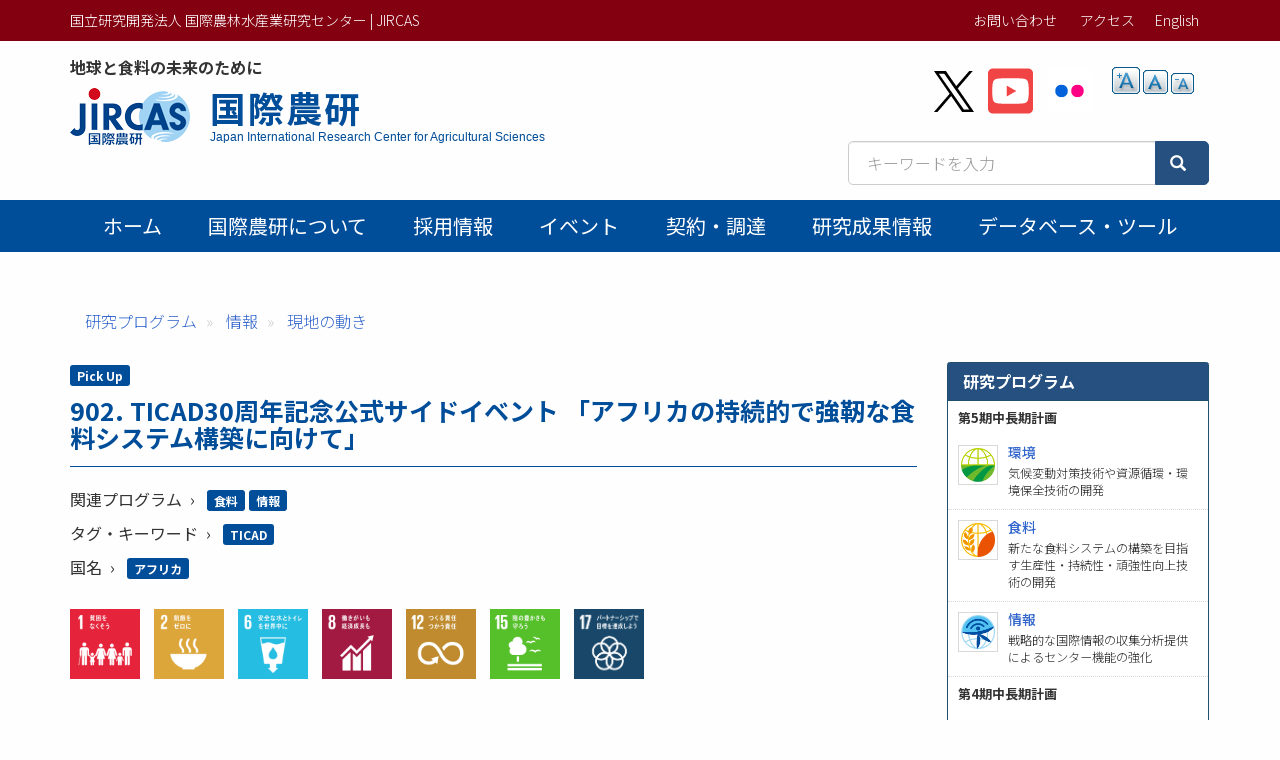

--- FILE ---
content_type: text/html; charset=UTF-8
request_url: https://www.jircas.go.jp/ja/program/proc/blog/20231120
body_size: 43897
content:
<!DOCTYPE html>
<html  lang="ja" dir="ltr" prefix="content: http://purl.org/rss/1.0/modules/content/  dc: http://purl.org/dc/terms/  foaf: http://xmlns.com/foaf/0.1/  og: http://ogp.me/ns#  rdfs: http://www.w3.org/2000/01/rdf-schema#  schema: http://schema.org/  sioc: http://rdfs.org/sioc/ns#  sioct: http://rdfs.org/sioc/types#  skos: http://www.w3.org/2004/02/skos/core#  xsd: http://www.w3.org/2001/XMLSchema# ">
  <head>
    <meta charset="utf-8" />
<script async src="https://www.googletagmanager.com/gtag/js?id=G-ZTTDYVVMF4"></script>
<script>window.dataLayer = window.dataLayer || [];function gtag(){dataLayer.push(arguments)};gtag("js", new Date());gtag("set", "developer_id.dMDhkMT", true);gtag("config", "G-ZTTDYVVMF4", {"groups":"default","page_placeholder":"PLACEHOLDER_page_location","allow_ad_personalization_signals":false});</script>
<meta name="description" content="12月1日、国際農研はハイブリッドで「アフリカの持続的で強靭な食料システム構築に向けて」を開催します。日本政府の主導で1993年に始まったTICAD（アフリカ開発会議）30周年記念公式サイドイベントでもある本イベントでは、アフリカの農林水産業に関する課題と日本の貢献、国際共同研究の歴史と現状、研究ニーズについて紹介したうえで、作物、水資源、土壌、微生物、農業経営、栄養供給の観点から、アフリカ農業の多様性、それゆえに配慮すべき点や今後の国際共同研究などについて議論します。" />
<meta name="abstract" content="12月1日、国際農研はハイブリッドで「アフリカの持続的で強靭な食料システム構築に向けて」を開催します。日本政府の主導で1993年に始まったTICAD（アフリカ開発会議）30周年記念公式サイドイベントでもある本イベントでは、アフリカの農林水産業に関する課題と日本の貢献、国際共同研究の歴史と現状、研究ニーズについて紹介したうえで、作物、水資源、土壌、微生物、農業経営、栄養供給の観点から、アフリカ農業の多様性、それゆえに配慮すべき点や今後の国際共同研究などについて議論します。" />
<link rel="canonical" href="https://www.jircas.go.jp/ja/program/proc/blog/20231120" />
<link rel="icon" href="/themes/custom/jircas/favicon.ico" />
<meta property="og:site_name" content="国立研究開発法人 国際農林水産業研究センター | JIRCAS" />
<meta property="og:type" content="article" />
<meta property="og:title" content="902. TICAD30周年記念公式サイドイベント 「アフリカの持続的で強靭な食料システム構築に向けて」 | 国際農研" />
<meta property="og:description" content="12月1日、国際農研はハイブリッドで「アフリカの持続的で強靭な食料システム構築に向けて」を開催します。日本政府の主導で1993年に始まったTICAD（アフリカ開発会議）30周年記念公式サイドイベントでもある本イベントでは、アフリカの農林水産業に関する課題と日本の貢献、国際共同研究の歴史と現状、研究ニーズについて紹介したうえで、作物、水資源、土壌、微生物、農業経営、栄養供給の観点から、アフリカ農業の多様性、それゆえに配慮すべき点や今後の国際共同研究などについて議論します。" />
<meta property="og:image" content="https://www.jircas.go.jp/sites/default/files/202311/20231116_ico_0.jpg?1768729146" />
<meta property="og:image:alt" content="902. TICAD30周年記念公式サイドイベント 「アフリカの持続的で強靭な食料システム構築に向けて」" />
<meta name="twitter:card" content="summary_large_image" />
<meta name="twitter:site" content="@jircas_direct" />
<meta name="twitter:creator" content="@jircas_direct" />
<meta name="twitter:image" content="https://www.jircas.go.jp/sites/default/files/202311/20231116_ico_0.jpg?1768729146" />
<meta name="MobileOptimized" content="width" />
<meta name="HandheldFriendly" content="true" />
<meta name="viewport" content="width=device-width, initial-scale=1.0" />
<script type="application/ld+json">{
    "@context": "https://schema.org",
    "@graph": [
        {
            "@type": "Report",
            "headline": "902.  TICAD30周年記念公式サイドイベント 「アフリカの持続的で強靭な食料システム構築に向けて」",
            "name": "902.  TICAD30周年記念公式サイドイベント 「アフリカの持続的で強靭な食料システム構築に向けて」",
            "description": "12月1日、国際農研はハイブリッドで「アフリカの持続的で強靭な食料システム構築に向けて」を開催します。日本政府の主導で1993年に始まったTICAD（アフリカ開発会議）30周年記念公式サイドイベントでもある本イベントでは、アフリカの農林水産業に関する課題と日本の貢献、国際共同研究の歴史と現状、研究ニーズについて紹介したうえで、作物、水資源、土壌、微生物、農業経営、栄養供給の観点から、アフリカ農業の多様性、それゆえに配慮すべき点や今後の国際共同研究などについて議論します。",
            "datePublished": "2023-11-20",
            "isAccessibleForFree": "True",
            "dateModified": "2023-11-24",
            "author": {
                "@type": "Organization",
                "name": "国立研究開発法人 国際農林水産業研究センター | JIRCAS",
                "url": "https://www.jircas.go.jp/ja"
            },
            "publisher": {
                "@type": "Organization",
                "name": "国立研究開発法人 国際農林水産業研究センター | JIRCAS",
                "url": "https://www.jircas.go.jp/ja"
            },
            "mainEntityOfPage": "https://www.jircas.go.jp/ja/program/proc/blog/20231120"
        },
        {
            "@type": "WebPage",
            "breadcrumb": {
                "@type": "BreadcrumbList",
                "itemListElement": [
                    {
                        "@type": "ListItem",
                        "position": 1,
                        "name": "研究プログラム",
                        "item": "https://www.jircas.go.jp/ja/program"
                    },
                    {
                        "@type": "ListItem",
                        "position": 2,
                        "name": "情報",
                        "item": "https://www.jircas.go.jp/ja/program/prob"
                    },
                    {
                        "@type": "ListItem",
                        "position": 3,
                        "name": "現地の動き",
                        "item": "https://www.jircas.go.jp/ja/program/proc/blog"
                    }
                ]
            }
        }
    ]
}</script>
<link rel="alternate" hreflang="ja" href="https://www.jircas.go.jp/ja/program/proc/blog/20231120" />
<link rel="alternate" hreflang="en" href="https://www.jircas.go.jp/en/program/proc/blog/20231120" />
<script>window.a2a_config=window.a2a_config||{};a2a_config.callbacks=[];a2a_config.overlays=[];a2a_config.templates={};</script>

    <title>902. TICAD30周年記念公式サイドイベント 「アフリカの持続的で強靭な食料システム構築に向けて」 | 国立研究開発法人 国際農林水産業研究センター | JIRCAS</title>
    <link rel="stylesheet" media="all" href="/core/modules/system/css/components/align.module.css?t8dd0n" />
<link rel="stylesheet" media="all" href="/core/modules/system/css/components/fieldgroup.module.css?t8dd0n" />
<link rel="stylesheet" media="all" href="/core/modules/system/css/components/container-inline.module.css?t8dd0n" />
<link rel="stylesheet" media="all" href="/core/modules/system/css/components/clearfix.module.css?t8dd0n" />
<link rel="stylesheet" media="all" href="/core/modules/system/css/components/details.module.css?t8dd0n" />
<link rel="stylesheet" media="all" href="/core/modules/system/css/components/hidden.module.css?t8dd0n" />
<link rel="stylesheet" media="all" href="/core/modules/system/css/components/item-list.module.css?t8dd0n" />
<link rel="stylesheet" media="all" href="/core/modules/system/css/components/js.module.css?t8dd0n" />
<link rel="stylesheet" media="all" href="/core/modules/system/css/components/nowrap.module.css?t8dd0n" />
<link rel="stylesheet" media="all" href="/core/modules/system/css/components/position-container.module.css?t8dd0n" />
<link rel="stylesheet" media="all" href="/core/modules/system/css/components/reset-appearance.module.css?t8dd0n" />
<link rel="stylesheet" media="all" href="/core/modules/system/css/components/resize.module.css?t8dd0n" />
<link rel="stylesheet" media="all" href="/core/modules/system/css/components/system-status-counter.css?t8dd0n" />
<link rel="stylesheet" media="all" href="/core/modules/system/css/components/system-status-report-counters.css?t8dd0n" />
<link rel="stylesheet" media="all" href="/core/modules/system/css/components/system-status-report-general-info.css?t8dd0n" />
<link rel="stylesheet" media="all" href="/core/modules/system/css/components/tablesort.module.css?t8dd0n" />
<link rel="stylesheet" media="all" href="/core/modules/views/css/views.module.css?t8dd0n" />
<link rel="stylesheet" media="all" href="/modules/contrib/addtoany/css/addtoany.css?t8dd0n" />
<link rel="stylesheet" media="all" href="/modules/contrib/colorbox/styles/default/colorbox_style.css?t8dd0n" />
<link rel="stylesheet" media="all" href="/modules/contrib/extlink/extlink.css?t8dd0n" />
<link rel="stylesheet" media="all" href="/modules/contrib/text_resize/css/text_resize.css?t8dd0n" />
<link rel="stylesheet" media="all" href="/modules/contrib/webform/modules/webform_bootstrap/css/webform_bootstrap.css?t8dd0n" />
<link rel="stylesheet" media="all" href="/themes/custom/jircas/css/style.css?t8dd0n" />
<link rel="stylesheet" media="print" href="/themes/custom/jircas/css/print.css?t8dd0n" />
<link rel="stylesheet" media="all" href="//fonts.googleapis.com/earlyaccess/notosansjp.css" />

    
  </head>
  <body class="path-node page-node-type-overseas has-glyphicons">
    <a href="#main-content" class="visually-hidden focusable skip-link">
      メインコンテンツに移動
    </a>
    
      <div class="dialog-off-canvas-main-canvas" data-off-canvas-main-canvas>
    <div class="wrap-content content-ja">


          <header id="navbar" role="banner">

      <div class="header-top">
        <div class="container">
                                <button type="button" class="navbar-toggle" data-toggle="collapse" data-target="#navbar-collapse">
              <span class="sr-only">Toggle navigation</span>
              <span class="icon-bar"></span>
              <span class="icon-bar"></span>
              <span class="icon-bar"></span>
            </button>
                   
          <div class="row">
            <div class="hidden-xs col-sm-12 col-md-6">国立研究開発法人 国際農林水産業研究センター | JIRCAS</div>
            <div class="col-sm-12 col-md-6">           
                                                                <div class="region region-top-bar">
    <nav role="navigation" aria-labelledby="block-menu-topbar-menu" id="block-menu-topbar">
            
  <h2 class="visually-hidden" id="block-menu-topbar-menu">トップメニューバー</h2>
  

        
      <ul class="menu menu--menu-top-bar list-inline">
                      <li class="first">
                                        <a href="/ja/form" data-drupal-link-system-path="taxonomy/term/21">お問い合わせ</a>
              </li>
                      <li class="last">
                                        <a href="/ja/access" data-drupal-link-system-path="taxonomy/term/20">アクセス</a>
              </li>
        </ul>
  

  </nav>
<section class="language-switcher-language-url block block-language block-language-blocklanguage-content clearfix" id="block-lang-switch" role="navigation">
  
    

      <ul class="links"><li hreflang="en" data-drupal-link-system-path="node/29434" class="en"><a href="/en/program/proc/blog/20231120" class="language-link" hreflang="en" data-drupal-link-system-path="node/29434">English</a></li></ul>
  </section>


  </div>

                                          </div>
          </div>
        </div>
      </div>

      <div class="container">
        <div class="row">
          <div class="col-md-7">
            <div class="navbar-header">
                <div class="region region-navigation">
    <p class="site-slogan">地球と食料の未来のために</p>
<div class="navbar-header">
<a href="/ja" title="ホーム">

  <div class="media">
    <div class="media-left">
      <img class="site-logo" src="/themes/custom/jircas/images/logo_ja.png" alt="ホーム" height="58">
    </div>
    <div class="media-body">
      <h1 class="site-title-header">国際農研</h1>
      <p class="site-title-subheader">Japan International Research Center for Agricultural Sciences</p>
    </div>
  </div>
</a>
</div>

  </div>

            </div>
          </div>
          <div class="col-md-5">
              <div class="region region-header-second">
    <section id="block-sns-buttons" class="block block-fixed-block-content block-fixed-block-contentsns-buttons clearfix">
  
    

      
            <div class="field field--name-body field--type-text-with-summary field--label-hidden field--item"><ul class="list-inline my-4">
	<li><a href="https://x.com/jircas_direct" rel="noopener noreferrer" target="_blank"><img height="45" src="/themes/custom/jircas/images/icon_x-black.svg" width="40" /></a></li>
	<li><a href="https://www.youtube.com/c/JircasGoJp" rel="noopener noreferrer" target="_blank"><img height="50" src="/themes/custom/jircas/images/icon_youtube.svg" width="45" /></a></li>
	<li><a href="https://www.flickr.com/jircas" rel="noopener noreferrer" target="_blank"><img height="50" src="/themes/custom/jircas/images/icon_flickr.svg" width="45" /></a></li>
</ul>
</div>
      
  </section>

<section id="block-text-resize" class="hidden-xs hidden-sm block block-text-resize block-text-resize-block clearfix">
  
    

      <div class="content"><a href="javascript:;" class="changer" id="text_resize_decrease"><sup>-</sup>A</a> <a href="javascript:;" class="changer" id="text_resize_reset">A</a> <a href="javascript:;" class="changer" id="text_resize_increase"><sup>+</sup>A</a><div id="text_resize_clear"></div></div>

  </section>


  </div>

              <div class="region region-search-box">
    <section id="block-searchbox-jircas" class="mb-4 pull-right block block-fixed-block-content block-fixed-block-contentsearchbox-jircas clearfix">
  
    

      
            <div class="field field--name-body field--type-text-with-summary field--label-hidden field--item"><form accept-charset="UTF-8" action="/ja/pagesearch" data-once="form-updated" method="get">
<div class="input-group"><input class="form-text form-control" data-drupal-selector="edit-kywd" id="edit-kywd--2" maxlength="128" name="kywd" placeholder="キーワードを入力" size="30" tabindex="-1" type="text" value="" /><span class="input-group-btn "><button class="button js-form-submit form-submit btn-primary btn icon-before" data-drupal-selector="edit-submit-search-metadata-2" id="edit-submit-search-metadata--2" tabindex="-1" type="submit" value="検索"><span class="icon glyphicon glyphicon-search" aria-hidden="true"></span></button></span></div>
</form>
</div>
      
  </section>


  </div>

          </div>
        </div>
      </div>

                    <div id="navbar-collapse" class="gnav navbar-collapse collapse">
          <div class="container">
              <div class="region region-navigation-collapsible">
    <nav role="navigation" aria-labelledby="block-main-menu-menu" id="block-main-menu">
            
  <h2 class="visually-hidden" id="block-main-menu-menu">Main menu</h2>
  

        




      <ul class="menu menu--main nav navbar-nav">
                            <li class="first">
                                        <a href="/ja" data-drupal-link-system-path="&lt;front&gt;">ホーム</a>
              </li>
                                  <li>
                                        <a href="/ja/about/jircas" data-drupal-link-system-path="node/434">国際農研について</a>
              </li>
                                  <li>
                                        <a href="/ja/recruitment" data-drupal-link-system-path="recruitment">採用情報</a>
              </li>
                                  <li>
                                        <a href="/ja/event" data-drupal-link-system-path="event">イベント</a>
              </li>
                                  <li>
                                        <a href="/ja/procurement" data-drupal-link-system-path="procurement">契約・調達</a>
              </li>
                                  <li>
                                        <a href="/ja/publication/research_results/list" data-drupal-link-system-path="publication/research_results/list">研究成果情報</a>
              </li>
                                                                                                    <li>
                                        <a href="/ja/database" data-drupal-link-system-path="database">データベース・ツール</a>
              </li>
                                    </ul>
  


  </nav>

  </div>

          </div>
        </div>
          </header>
  


  <div role="main" class="main-container container js-quickedit-main-content">
                    <div class="region region-page-header">
    <div data-drupal-messages-fallback class="hidden"></div>
    <ol class="breadcrumb">
          <li >
                  <a href="/ja/program">研究プログラム</a>
              </li>
          <li >
                  <a href="/ja/program/prob">情報</a>
              </li>
          <li >
                  <a href="/ja/program/proc/blog">現地の動き</a>
              </li>
      </ol>


  </div>

          
    <div class="row">

            
                  <section class="col-sm-9">

                
                          <a id="main-content"></a>
            <div class="region region-content">
          
            <p >
                                <span  class="label label-primary" >
      Pick Up</span>
      
      </p>
  

    
                          <h1  class="article-title" >
        902.  TICAD30周年記念公式サイドイベント 「アフリカの持続的で強靭な食料システム構築に向けて」
</h1>
      
  

      <div  class="mb-3 term-list term-list__label">
            <div  class="field-label-inline">関連プログラム</div>
  
                  <a href="/ja/program/prob" hreflang="ja">食料</a>
                <a href="/ja/program/proc" hreflang="ja">情報</a>
      
  
    </div>

      <div  class="mb-3 term-list term-list__label">
            <div  class="field-label-inline">タグ・キーワード</div>
  
                          <div  class="d-inline-block" >
      <div class="views-element-container form-group"><div class="view view-tag-keyword view-id-tag_keyword view-display-id-block_1 js-view-dom-id-cb1471c82f3a717cc75f8d273fd7fdf39789cfebe95613cfe2c9dd206286dc63">
  
    
      
      <div class="view-content">
      <div class="item-list">
  
  <ul class="list-inline my-0 py-0">

          <li><a href="/ja/tag/ticad" hreflang="ja">TICAD</a></li>
    
  </ul>

</div>

    </div>
  
          </div>
</div>
</div>
      
  
    </div>

      <div  class="mb-3 term-list term-list__label">
            <div  class="field-label-inline">国名</div>
  
                  <a href="/ja/country/africa" hreflang="ja">アフリカ</a>
      
  
    </div>

    
            <ul  class="list-inline sdgs-list">
                                <li  >
            <div  class="article-images">
        
                    <a href="/ja/about/sdgs/goal1" hreflang="ja"><img loading="lazy" src="/sites/default/files/sdgs/sdg_icon_01_ja.png" width="1536" height="1536" alt="" typeof="foaf:Image" class="img-responsive" />
</a>

      
  
    </div>



</li>
                        <li  >
            <div  class="article-images">
        
                    <a href="/ja/about/sdgs/goal2" hreflang="ja"><img loading="lazy" src="/sites/default/files/sdgs/sdg_icon_02_ja.png" width="1536" height="1536" alt="" typeof="foaf:Image" class="img-responsive" />
</a>

      
  
    </div>



</li>
                        <li  >
            <div  class="article-images">
        
                    <a href="/ja/about/sdgs/goal6" hreflang="ja"><img loading="lazy" src="/sites/default/files/sdgs/sdg_icon_06_ja.png" width="1536" height="1536" alt="" typeof="foaf:Image" class="img-responsive" />
</a>

      
  
    </div>



</li>
                        <li  >
            <div  class="article-images">
        
                    <a href="/ja/about/sdgs/goal8" hreflang="ja"><img loading="lazy" src="/sites/default/files/sdgs/sdg_icon_08_ja.png" width="1536" height="1536" alt="" typeof="foaf:Image" class="img-responsive" />
</a>

      
  
    </div>



</li>
                        <li  >
            <div  class="article-images">
        
                    <a href="/ja/about/sdgs/goal12" hreflang="ja"><img loading="lazy" src="/sites/default/files/sdgs/sdg_icon_12_ja.png" width="1536" height="1536" alt="" typeof="foaf:Image" class="img-responsive" />
</a>

      
  
    </div>



</li>
                        <li  >
            <div  class="article-images">
        
                    <a href="/ja/about/sdgs/goal15" hreflang="ja"><img loading="lazy" src="/sites/default/files/sdgs/sdg_icon_15_ja.png" width="1536" height="1536" alt="" typeof="foaf:Image" class="img-responsive" />
</a>

      
  
    </div>



</li>
                        <li  >
            <div  class="article-images">
        
                    <a href="/ja/about/sdgs/goal17" hreflang="ja"><img loading="lazy" src="/sites/default/files/201801/sdg_icon_17_ja-290x290_1.png" width="290" height="290" alt="" typeof="foaf:Image" class="img-responsive" />
</a>

      
  
    </div>



</li>
      
      </ul>
  

<p class="text-right"><i class="far fa-calendar-alt"></i>    
                  <time datetime="2023-11-19T21:00:00Z">2023-11-20</time>

      
  
</p>

            <div class="field field--name-field-media-eyecatch field--type-image field--label-hidden field--item">  <img loading="lazy" src="/sites/default/files/styles/4_3/public/202311/20231116_ico_0.jpg?h=59818b76&amp;itok=r8c7dVg6" width="1280" height="960" alt="" typeof="foaf:Image" class="img-responsive" />


</div>
            <div  class="mb-5">
        
                  <p>&nbsp;</p>

<h2>902. TICAD30周年記念公式サイドイベント<br />
「アフリカの持続的で強靭な食料システム構築に向けて」</h2>

<p>&nbsp;</p>

<p>日本政府の主導で1993年に始まったTICAD（アフリカ開発会議）は、今年30年を迎えます。アフリカの農業開発では、農業生産・食料消費にわたる多様性を認識し、尊重したうえで適切なアプローチをとることが求められます。</p>

<p>12月1日、国際農研はハイブリッドで「アフリカの持続的で強靭な食料システム構築に向けて」を開催します。TICAD30周年記念公式サイドイベントでもある本イベントでは、アフリカの農林水産業に関する課題と日本の貢献、国際共同研究の歴史と現状、研究ニーズについて紹介したうえで、作物、水資源、土壌、微生物、農業経営、栄養供給の観点から、アフリカ農業の多様性、それゆえに配慮すべき点や今後の国際共同研究などについて議論します。</p>

<p>ぜひご参加をご検討ください。</p>

<p>&nbsp;</p>

<p><strong>TICAD30周年記念公式サイドイベント<br />
「アフリカの持続的で強靭な食料システム構築に向けて」</strong></p>

<p><strong>特設サイト：</strong><br />
<strong>日本語： </strong><a href="https://www.jircas.go.jp/ja/event/2023/e20231201">https://www.jircas.go.jp/ja/event/2023/e20231201</a><br />
<strong>英語： </strong><a href="https://www.jircas.go.jp/en/event/2023/e20231201">https://www.jircas.go.jp/en/event/2023/e20231201</a></p>

<p><strong>開催日：</strong>2023年12月1日（金） 14:00～16:00<br />
<strong>場所：</strong>ハイブリッド（つくばco-enイベントスペースおよびオンライン）<br />
　&nbsp;(305-0031 茨城県つくば市吾妻1-10-1　つくばセンタービル1F)<br />
<strong>アクセス：</strong><a href="https://co-en.space/access/">https://co-en.space/access/</a></p>

<p><strong>お問い合わせ先：</strong>国際農研 情報広報室<br />
電話: 029-838-6727<br />
e-mail: <a href="mailto:koho-jircas@ml.affrc.go.jp">koho-jircas@ml.affrc.go.jp</a></p>

<p>&nbsp;</p>

<p>（文責：TICAD30周年記念公式サイドイベント実行委員会）</p>

<p><br />
&nbsp;</p>

      
  
    </div>

        <h2  class="article-subtitle field-label-above">関連するページ</h2>
  
                  <div class="views-element-container form-group"><div class="view view-related-pages view-id-related_pages view-display-id-block_1 js-view-dom-id-fa1b47b9c338e15577a1b44ac252859d968078f17716c2b4bb9b131275255e6d">
  
    
      
      <div class="view-content">
      <div>
  
  <ul class="list-unstyled">

          <li class="mb-2">    <span class="label label-primary mr-1">イベント・シンポジウム</span>
<a href="/ja/event/2023/e20231201" hreflang="ja">TICAD30周年記念公式サイドイベント<br>「アフリカの持続的で強靭な食料システム構築に向けて」</a></li>
          <li class="mb-2"><span class="label label-primary mr-1">食料</span> <span class="label label-primary mr-1">情報</span>    <span class="label label-primary mr-1">現地の動き</span>
<span class="label label-primary mr-1">TICAD</span><a href="/ja/program/proc/blog/20240115" hreflang="ja">936. TICAD30周年記念公式サイドイベント 「アフリカの持続的で強靭な食料システム構築に向けて」動画公開</a></li>
          <li class="mb-2"><span class="label label-primary mr-1">食料</span> <span class="label label-primary mr-1">情報</span><span class="label label-primary mr-1">SATREPSマダガスカル</span> <span class="label label-primary mr-1">アフリカ畑作システム</span> <span class="label label-primary mr-1">アフリカ稲作システム</span> <span class="label label-primary mr-1">戦略情報</span>    <span class="label label-primary mr-1">JIRCASの動き</span>
<span class="label label-primary mr-1">アフリカ</span><a href="/ja/reports/2023/r20231208" hreflang="ja">TICAD30周年記念公式サイドイベント「アフリカの持続的で強靭な食料システム構築に向けて」を開催しました</a></li>
          <li class="mb-2"><span class="label label-primary mr-1">食料</span> <span class="label label-primary mr-1">情報</span>    <span class="label label-primary mr-1">現地の動き</span>
<a href="/ja/program/proc/blog/20231130" hreflang="ja">909. TICAD30周年記念公式サイドイベント明日開催</a></li>
          <li class="mb-2"><span class="label label-primary mr-1">食料</span> <span class="label label-primary mr-1">情報</span>    <span class="label label-primary mr-1">現地の動き</span>
<span class="label label-primary mr-1">TICAD</span><a href="/ja/program/proc/blog/20231127" hreflang="ja">906. アフリカ農業の多様性を尊重したアプローチの重要性： TICAD30周年記念公式サイドイベントにて紹介</a></li>
    
  </ul>

</div>

    </div>
  
          </div>
</div>

      
  





  </div>

          
              </section>

                              <aside class="col-sm-3" role="complementary">
              <div class="region region-sidebar-second">
    <section class="views-element-container block block-views block-views-blockprogram-block clearfix" id="block-views-block-program-block">
  
      <h2 class="block-title">研究プログラム</h2>
    

      <div class="form-group"><div class="panel-body small view view-program view-id-program view-display-id-block js-view-dom-id-69b201696d7f8d8df014de5fedc20e001fea8db835aff771d50e65631b797fc1">
  
    
      
      <div class="view-content">
      
  <h3 class="mx-3">
    第5期中長期計画
  </h3>



    <div  class="media media-small first odd">
  
    <a href="https://www.jircas.go.jp/ja/program/proa"><div class="media-left">  <img loading="lazy" src="/sites/default/files/styles/thumbnail/public/kankyou_mark_480.png?itok=vtXCNwlF" width="129" height="130" typeof="Image" class="img-responsive" />


</div>
<div class="media-body">
<h4 class="media-heading">環境 </h4>
<p>気候変動対策技術や資源循環・環境保全技術の開発</p>

</div></a>

    </div>
  

    <div  class="media media-small even">
  
    <a href="https://www.jircas.go.jp/ja/program/prob"><div class="media-left">  <img loading="lazy" src="/sites/default/files/styles/thumbnail/public/syokuryou_mark_480.png?itok=6RjORPLq" width="130" height="130" typeof="Image" class="img-responsive" />


</div>
<div class="media-body">
<h4 class="media-heading">食料 </h4>
<p>新たな食料システムの構築を目指す生産性・持続性・頑強性向上技術の開発</p>

</div></a>

    </div>
  

    <div  class="media media-small last odd">
  
    <a href="https://www.jircas.go.jp/ja/program/proc"><div class="media-left">  <img loading="lazy" src="/sites/default/files/styles/thumbnail/public/jouhou_mark_480.png?itok=JDsrsk1u" width="130" height="129" typeof="Image" class="img-responsive" />


</div>
<div class="media-body">
<h4 class="media-heading">情報 </h4>
<p>戦略的な国際情報の収集分析提供によるセンター機能の強化</p>

</div></a>

    </div>
  


  <h3 class="mx-3">
    第4期中長期計画
  </h3>



    <div  class="media media-small first even">
  
    <a href="https://www.jircas.go.jp/ja/program/program_a"><div class="media-left">  <img loading="lazy" src="/sites/default/files/styles/thumbnail/public/pro_a.jpg?itok=3rs6h2EE" width="130" height="128" typeof="Image" class="img-responsive" />


</div>
<div class="media-body">
<h4 class="media-heading">資源・環境管理 </h4>
<p>開発途上地域における持続的な資源・環境管理技術の開発</p>

</div></a>

    </div>
  

    <div  class="media media-small odd">
  
    <a href="https://www.jircas.go.jp/ja/program/program_b"><div class="media-left">  <img loading="lazy" src="/sites/default/files/styles/thumbnail/public/pro_b.jpg?itok=VIglvBVb" width="130" height="128" typeof="Image" class="img-responsive" />


</div>
<div class="media-body">
<h4 class="media-heading">農産物安定生産 </h4>
<p>熱帯等の不良環境における農産物の安定生産技術の開発</p>

</div></a>

    </div>
  

    <div  class="media media-small even">
  
    <a href="https://www.jircas.go.jp/ja/program/program_c"><div class="media-left">  <img loading="lazy" src="/sites/default/files/styles/thumbnail/public/pro_c_new01.jpg?itok=2ckKQK1b" width="130" height="130" typeof="Image" class="img-responsive" />


</div>
<div class="media-body">
<h4 class="media-heading">高付加価値化 </h4>
<p>開発途上地域の地域資源等の活用と高付加価値化技術の開発</p>

</div></a>

    </div>
  

    <div  class="media media-small last odd">
  
    <a href="https://www.jircas.go.jp/ja/program/program_d"><div class="media-left">  <img loading="lazy" src="/sites/default/files/styles/thumbnail/public/pro_d.jpg?itok=AAzDBmBz" width="130" height="128" typeof="Image" class="img-responsive" />


</div>
<div class="media-body">
<h4 class="media-heading">情報収集分析 </h4>
<p>国際的な農林水産業に関する動向把握のための情報の収集、分析及び提供</p>

</div></a>

    </div>
  


  <h3 class="mx-3">
    第3期中期計画
  </h3>



    <div  class="media media-small first even">
  
    <a href="https://www.jircas.go.jp/ja/program/3rd/program_a"><div class="media-left">  <img loading="lazy" src="/sites/default/files/styles/thumbnail/public/pro_a.jpg?itok=3rs6h2EE" width="130" height="128" typeof="Image" class="img-responsive" />


</div>
<div class="media-body">
<h4 class="media-heading">資源環境管理 </h4>
<p>開発途上地域の土壌、水、生物資源等の持続的な管理技術の開発</p>

</div></a>

    </div>
  

    <div  class="media media-small odd">
  
    <a href="https://www.jircas.go.jp/ja/program/3rd/program_b"><div class="media-left">  <img loading="lazy" src="/sites/default/files/styles/thumbnail/public/pro_b.jpg?itok=VIglvBVb" width="130" height="128" typeof="Image" class="img-responsive" />


</div>
<div class="media-body">
<h4 class="media-heading">食料安定生産 </h4>
<p>熱帯等の不安定環境下における農作物等の生産性向上・安定生産技術の開発</p>

</div></a>

    </div>
  

    <div  class="media media-small even">
  
    <a href="https://www.jircas.go.jp/ja/program/3rd/program_c"><div class="media-left">  <img loading="lazy" src="/sites/default/files/styles/thumbnail/public/pro_c.jpg?itok=1HT9VGWa" width="130" height="128" typeof="Image" class="img-responsive" />


</div>
<div class="media-body">
<h4 class="media-heading">農村活性化 </h4>
<p>開発途上地域の農林漁業者の所得・生計向上と農山漁村活性化のための技術の開発</p>

</div></a>

    </div>
  

    <div  class="media media-small last odd">
  
    <a href="https://www.jircas.go.jp/ja/program/3rd/program_d"><div class="media-left">  <img loading="lazy" src="/sites/default/files/styles/thumbnail/public/pro_d.jpg?itok=AAzDBmBz" width="130" height="128" typeof="Image" class="img-responsive" />


</div>
<div class="media-body">
<h4 class="media-heading">情報収集・提供 </h4>
<p>国際的な農林水産業に関する動向把握のための情報の収集、分析及び提供</p>

</div></a>

    </div>
  


    </div>
  
          </div>
</div>

  </section>


  </div>

          </aside>
                  </div>
  </div>

</div><!-- .wrap-content -->

<footer class="footer">
	<div class="footer-top">
    <div class="container">
        <div class="region region-footer-top">
    <nav role="navigation" aria-labelledby="block-menu-footer-menu" id="block-menu-footer">
            
  <h2 class="visually-hidden" id="block-menu-footer-menu">フッターメニュー</h2>
  

        
      <ul class="menu menu--menu-footer-sitemap list-inline">
                      <li class="first">
                                        <a href="/ja/disclosure" data-drupal-link-system-path="node/10174">情報公開</a>
              </li>
                      <li>
                                        <a href="/ja/about/guide" data-drupal-link-system-path="node/424">Webサイトの利用について</a>
              </li>
                      <li>
                                        <a href="/ja/law/sns_policy" data-drupal-link-system-path="node/22760">ソーシャルメディアポリシー</a>
              </li>
                      <li>
                                        <a href="/ja/about/privacy" data-drupal-link-system-path="node/4014">プライバシーポリシー</a>
              </li>
                      <li>
                                        <a href="/ja/patent" data-drupal-link-system-path="node/6353">知的財産関連情報</a>
              </li>
                      <li>
                                        <a href="/ja/relations/openlab" data-drupal-link-system-path="node/10034">オープンラボ</a>
              </li>
                      <li>
                                        <a href="/ja/relations/contribute" data-drupal-link-system-path="node/6320">寄附金の受入</a>
              </li>
                      <li class="last">
                                        <a href="/ja/sitemap" data-drupal-link-system-path="node/3999">サイトマップ</a>
              </li>
        </ul>
  

  </nav>

  </div>

		</div>
	</div>
	<div class="footer-middle">
    <div class="container">  <div class="region region-footer-middle">
    <section id="block-address" class="block block-fixed-block-content block-fixed-block-contentaddress clearfix">
  
    

      
            <div class="field field--name-body field--type-text-with-summary field--label-hidden field--item"><div class="row small">
<div class="col-sm-4">
<p style="margin: 0 0 4px;">国際農林水産業研究センター</p>
〒305-8686<br />
茨城県つくば市大わし1-1<br />
Tel. 029-838-6313<br />
Fax. 029-838-6316</div>

<div class="col-sm-5">
<p style="margin: 0 0 4px;">熱帯・島嶼研究拠点</p>
〒907-0002<br />
沖縄県石垣市 字真栄里川良原1091-1<br />
Tel. 0980-82-2306<br />
Fax. 0980-82-0614</div>
</div>
</div>
      
  </section>


  </div>
</div>
	</div>
    <div class="footer-copyright text-center">
    <div class=" container"><span class="sm-block">©2026
    JIRCAS.
        <a href="/about/guide">Some rights reserved.</a></span> <span class="sm-block">法人番号 7050005005215</span>
        </div>
  </div>
</footer>

  </div>

    
    <script type="application/json" data-drupal-selector="drupal-settings-json">{"path":{"baseUrl":"\/","pathPrefix":"ja\/","currentPath":"node\/29434","currentPathIsAdmin":false,"isFront":false,"currentLanguage":"ja"},"pluralDelimiter":"\u0003","suppressDeprecationErrors":true,"colorbox":{"opacity":"0.85","current":"{current} \/ {total}","previous":"\u00ab Prev","next":"Next \u00bb","close":"Close","maxWidth":"98%","maxHeight":"98%","fixed":true,"mobiledetect":true,"mobiledevicewidth":"480px"},"google_analytics":{"account":"G-ZTTDYVVMF4","trackOutbound":true,"trackMailto":true,"trackTel":true,"trackDownload":true,"trackDownloadExtensions":"7z|aac|arc|arj|asf|asx|avi|bin|csv|doc(x|m)?|dot(x|m)?|exe|flv|gif|gz|gzip|hqx|jar|jpe?g|js|mp(2|3|4|e?g)|mov(ie)?|msi|msp|pdf|phps|png|ppt(x|m)?|pot(x|m)?|pps(x|m)?|ppam|sld(x|m)?|thmx|qtm?|ra(m|r)?|sea|sit|tar|tgz|torrent|txt|wav|wma|wmv|wpd|xls(x|m|b)?|xlt(x|m)|xlam|xml|z|zip","trackColorbox":true},"data":{"extlink":{"extTarget":true,"extTargetNoOverride":true,"extNofollow":false,"extNoreferrer":true,"extFollowNoOverride":false,"extClass":"ext","extLabel":"(link is external)","extImgClass":false,"extSubdomains":false,"extExclude":"","extInclude":"","extCssExclude":"","extCssExplicit":"","extAlert":false,"extAlertText":"This link will take you to an external web site. We are not responsible for their content.","mailtoClass":"mailto","mailtoLabel":"(link sends email)","extUseFontAwesome":false,"extIconPlacement":"append","extFaLinkClasses":"fa fa-external-link","extFaMailtoClasses":"fa fa-envelope-o","whitelistedDomains":[]}},"bootstrap":{"forms_has_error_value_toggle":1,"modal_animation":1,"modal_backdrop":"true","modal_focus_input":1,"modal_keyboard":1,"modal_select_text":1,"modal_show":1,"modal_size":"","popover_enabled":1,"popover_animation":1,"popover_auto_close":1,"popover_container":"body","popover_content":"","popover_delay":"0","popover_html":0,"popover_placement":"right","popover_selector":"","popover_title":"","popover_trigger":"click","tooltip_enabled":1,"tooltip_animation":1,"tooltip_container":"body","tooltip_delay":"0","tooltip_html":0,"tooltip_placement":"auto left","tooltip_selector":"","tooltip_trigger":"hover"},"text_resize":{"text_resize_scope":"body","text_resize_minimum":12,"text_resize_maximum":25,"text_resize_line_height_allow":false,"text_resize_line_height_min":16,"text_resize_line_height_max":36},"csp":{"nonce":"SNdLgadS13v-aDOs5qCDmQ"},"user":{"uid":0,"permissionsHash":"eec42f37a9b5ea8532f4ff893b0fdb42c16894a93e723274ba1f3d4cd253e4fc"}}</script>
<script src="/core/assets/vendor/jquery/jquery.min.js?v=3.7.1"></script>
<script src="/core/assets/vendor/underscore/underscore-min.js?v=1.13.7"></script>
<script src="/core/assets/vendor/once/once.min.js?v=1.0.1"></script>
<script src="/sites/default/files/languages/ja_LyhmMlRudw6BWoE8mvc6F4jcqSU13YkxEXqGw6Yu3zg.js?t8dd0n"></script>
<script src="/core/misc/drupalSettingsLoader.js?v=10.5.6"></script>
<script src="/core/misc/drupal.js?v=10.5.6"></script>
<script src="/core/misc/drupal.init.js?v=10.5.6"></script>
<script src="https://static.addtoany.com/menu/page.js" async></script>
<script src="/modules/contrib/addtoany/js/addtoany.js?v=10.5.6"></script>
<script src="/themes/custom/jircas/bootstrap/assets/javascripts/bootstrap/affix.js?t8dd0n"></script>
<script src="/themes/custom/jircas/bootstrap/assets/javascripts/bootstrap/alert.js?t8dd0n"></script>
<script src="/themes/custom/jircas/bootstrap/assets/javascripts/bootstrap/button.js?t8dd0n"></script>
<script src="/themes/custom/jircas/bootstrap/assets/javascripts/bootstrap/carousel.js?t8dd0n"></script>
<script src="/themes/custom/jircas/bootstrap/assets/javascripts/bootstrap/collapse.js?t8dd0n"></script>
<script src="/themes/custom/jircas/bootstrap/assets/javascripts/bootstrap/dropdown.js?t8dd0n"></script>
<script src="/themes/custom/jircas/bootstrap/assets/javascripts/bootstrap/modal.js?t8dd0n"></script>
<script src="/themes/custom/jircas/bootstrap/assets/javascripts/bootstrap/tooltip.js?t8dd0n"></script>
<script src="/themes/custom/jircas/bootstrap/assets/javascripts/bootstrap/popover.js?t8dd0n"></script>
<script src="/themes/custom/jircas/bootstrap/assets/javascripts/bootstrap/scrollspy.js?t8dd0n"></script>
<script src="/themes/custom/jircas/bootstrap/assets/javascripts/bootstrap/tab.js?t8dd0n"></script>
<script src="/themes/custom/jircas/bootstrap/assets/javascripts/bootstrap/transition.js?t8dd0n"></script>
<script src="/themes/custom/jircas/js/jquery.matchHeight-min.js?t8dd0n"></script>
<script src="/themes/custom/jircas/js/script.js?t8dd0n"></script>
<script src="/themes/contrib/bootstrap/js/drupal.bootstrap.js?t8dd0n"></script>
<script src="/themes/contrib/bootstrap/js/attributes.js?t8dd0n"></script>
<script src="/themes/contrib/bootstrap/js/theme.js?t8dd0n"></script>
<script src="/themes/contrib/bootstrap/js/popover.js?t8dd0n"></script>
<script src="/themes/contrib/bootstrap/js/tooltip.js?t8dd0n"></script>
<script src="/modules/contrib/colorbox/js/colorbox.js?v=10.5.6"></script>
<script src="/modules/contrib/colorbox/styles/default/colorbox_style.js?v=10.5.6"></script>
<script src="/libraries/colorbox/jquery.colorbox-min.js?v=10.5.6"></script>
<script src="/modules/contrib/colorbox_inline/js/colorbox_inline.js?t8dd0n"></script>
<script src="/modules/contrib/extlink/extlink.js?v=10.5.6"></script>
<script src="/modules/contrib/google_analytics/js/google_analytics.js?v=10.5.6"></script>
<script src="/modules/custom/meta_datetime/js/meta_datetime.js?v=1.x"></script>
<script src="/modules/contrib/text_resize/js/text_resize.js?t8dd0n"></script>
<script src="/modules/contrib/webform/js/webform.behaviors.js?v=10.5.6"></script>
<script src="/core/misc/states.js?v=10.5.6"></script>
<script src="/themes/contrib/bootstrap/js/misc/states.js?t8dd0n"></script>
<script src="/modules/contrib/webform/js/webform.states.js?v=10.5.6"></script>
<script src="/modules/contrib/webform/modules/webform_bootstrap/js/webform_bootstrap.states.js?v=10.5.6"></script>

  </body>
</html>
